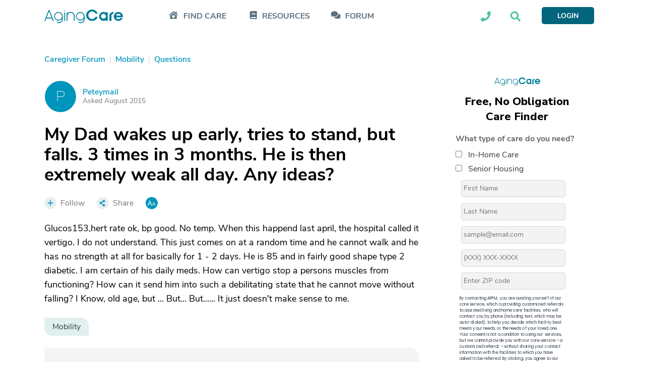

--- FILE ---
content_type: text/html; charset=utf-8
request_url: https://www.google.com/recaptcha/api2/aframe
body_size: 185
content:
<!DOCTYPE HTML><html><head><meta http-equiv="content-type" content="text/html; charset=UTF-8"></head><body><script nonce="XNY-zO6Gyjo7GDtTivKVRw">/** Anti-fraud and anti-abuse applications only. See google.com/recaptcha */ try{var clients={'sodar':'https://pagead2.googlesyndication.com/pagead/sodar?'};window.addEventListener("message",function(a){try{if(a.source===window.parent){var b=JSON.parse(a.data);var c=clients[b['id']];if(c){var d=document.createElement('img');d.src=c+b['params']+'&rc='+(localStorage.getItem("rc::a")?sessionStorage.getItem("rc::b"):"");window.document.body.appendChild(d);sessionStorage.setItem("rc::e",parseInt(sessionStorage.getItem("rc::e")||0)+1);localStorage.setItem("rc::h",'1768762326284');}}}catch(b){}});window.parent.postMessage("_grecaptcha_ready", "*");}catch(b){}</script></body></html>